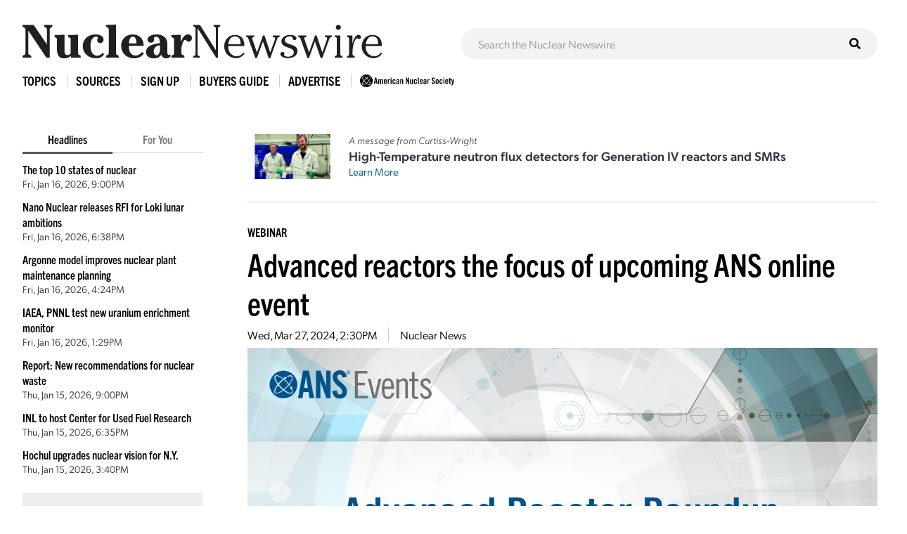

--- FILE ---
content_type: text/html; charset=UTF-8
request_url: https://www.ans.org/news/article-5900/advanced-reactors-the-focus-of-upcoming-ans-online-event/
body_size: 7147
content:
<!DOCTYPE HTML>
<html lang="en">

<head>
<meta name="viewport" content="width=device-width,initial-scale=1">
<meta charset="UTF-8">
<title>Advanced reactors the focus of upcoming ANS online event -- ANS / Nuclear Newswire</title>
<meta property="og:title" content="Advanced reactors the focus of upcoming ANS online event">
<meta property="og:type" content="article">
<meta property="og:url" content="https://www.ans.org/news/article-5900/advanced-reactors-the-focus-of-upcoming-ans-online-event/">
<meta property="og:image" content="https://www.ans.org/file/15029/l/newswire-feat-adv-reactors-rdup.jpg">
<link href="https://cdn.ans.org/s/lib/reset.css" rel="stylesheet" type="text/css">
<link href="//ajax.googleapis.com/ajax/libs/jqueryui/1.12.1/themes/smoothness/jquery-ui.css" rel="stylesheet" type="text/css">
<link href="https://use.typekit.net/jel7qah.css" rel="stylesheet" type="text/css">
<link href="https://cdn.ans.org/lib/fa/5/css/fontawesome.min.css" rel="stylesheet" type="text/css">
<link href="https://cdn.ans.org/lib/fa/5/css/solid.min.css" rel="stylesheet" type="text/css">
<link href="https://cdn.ans.org/site/s/global_v426.css" rel="stylesheet" type="text/css">
<link href="https://cdn.ans.org/site/s/cblock_v103.css" rel="stylesheet" type="text/css">
<link href="https://cdn.ans.org/site/s/zoomer.css" rel="stylesheet" type="text/css">
<link href="https://cdn.ans.org/news/s/news_v207.css" rel="stylesheet" type="text/css">
<link href="https://cdn.ans.org/lib/fa/5/css/brands.min.css" rel="stylesheet" type="text/css">
<link href="https://cdn.ans.org/i/favicon-128.png" rel="icon" type="image/png">
<script src="//ajax.googleapis.com/ajax/libs/jquery/3.4.1/jquery.min.js" type="text/javascript"></script>
<script src="//ajax.googleapis.com/ajax/libs/jqueryui/1.12.1/jquery-ui.min.js" type="text/javascript"></script>
<script src="https://cdn.ans.org/site/s/global_v407.js" type="text/javascript"></script>
<script src="https://cdn.ans.org/site/s/zoomer.js" type="text/javascript"></script>
<script src="https://cdn.ans.org/news/s/news_v200.js" type="text/javascript"></script>
<script src="https://www.ans.org/ad/js/s-1/" type="text/javascript"></script>
<script src="https://www.ans.org/ad/js/s-11/c-1/" type="text/javascript"></script>
<script async src="https://www.googletagmanager.com/gtag/js?id=G-FZ1DECQ83C"></script><script>window.dataLayer=window.dataLayer || [];function gtag(){dataLayer.push(arguments);}gtag('js', new Date());gtag('config', 'G-FZ1DECQ83C', {'linker': {'domains':['ans.org']}});gtag('config', 'GTM-TRQDQJW');</script>
<link href="https://www.ans.org/news/feed/" title="Nuclear Newswire Feed" rel="alternate" type="application/rss+xml">
</head>

<body>
<header class="newswire">
	<div class="block">
		<div class="top">
			<div class="logo"><a href="https://www.ans.org/news/"><img src="https://cdn.ans.org/news/i/newswire-820x77.svg" alt="Nuclear Newswire" width="820" height="77"></a></div>
			<div class="expand">
				<button id="sitemenu_expand" aria-label="Menu" aria-controls="navigation">
					<span class="icon open"><i class="fas fa-bars"></i></span>
					<span class="icon close"><i class="fas fa-times"></i></span>
				</button>
			</div>
		</div>
	</div>
	<div class="block">
		<div id="sitesearch"><form action="/news/search/" method="get"><input type="text" name="q" id="sitesearch" placeholder="Search the Nuclear Newswire"><button type="submit"><i class="fas fa-search"></i></button></form></div>
	</div>
</header>
<nav id="sitemenu">
	<ul class="menu">
		<li id="sitemenu_topics" class="item">
			<div class="toggle">Topics</div>
			<div class="expand">
				<ul class="links"><li class="link"><a href="https://www.ans.org/news/topic-gen4/">Advanced Reactors</a></li><li class="link"><a href="https://www.ans.org/news/topic-advocacy/">Advocacy</a></li><li class="link"><a href="https://www.ans.org/news/topic-conferences/">Conferences</a></li><li class="link"><a href="https://www.ans.org/news/topic-dnd/">Decontamination and Decommissioning</a></li><li class="link"><a href="https://www.ans.org/news/topic-education/">Education</a></li><li class="link"><a href="https://www.ans.org/news/topic-enforcement/">Enforcement</a></li><li class="link"><a href="https://www.ans.org/news/topic-envremediation/">Environmental Remediation</a></li><li class="link"><a href="https://www.ans.org/news/topic-fuel/">Fuel</a></li><li class="link"><a href="https://www.ans.org/news/topic-fuelcycle/">Fuel Cycle</a></li><li class="link"><a href="https://www.ans.org/news/topic-fusion/">Fusion</a></li><li class="link"><a href="https://www.ans.org/news/topic-healthphysics/">Health Physics</a></li><li class="link"><a href="https://www.ans.org/news/topic-industry/">Industry</a></li><li class="link"><a href="https://www.ans.org/news/topic-instrumentationcontrols/">Instrumentation & Controls</a></li><li class="link"><a href="https://www.ans.org/news/topic-international/">International</a></li><li class="link"><a href="https://www.ans.org/news/topic-isotopes/">Isotopes & Radiation</a></li><li class="link"><a href="https://www.ans.org/news/topic-licensing/">Licensing</a></li><li class="link"><a href="https://www.ans.org/news/topic-maintenance/">Maintenance</a></li><li class="link"><a href="https://www.ans.org/news/topic-materials/">Materials</a></li><li class="link"><a href="https://www.ans.org/news/topic-meetings/">Meetings</a></li><li class="link"><a href="https://www.ans.org/news/topic-nonproliferation/">Nonproliferation</a></li><li class="link"><a href="https://www.ans.org/news/topic-history/">Nuclear History</a></li><li class="link"><a href="https://www.ans.org/news/topic-legacy/">Nuclear Legacy</a></li><li class="link"><a href="https://www.ans.org/news/topic-people/">People</a></li><li class="link"><a href="https://www.ans.org/news/topic-publicpolicy/">Policy</a></li><li class="link"><a href="https://www.ans.org/news/topic-power/">Power & Operations</a></li><li class="link"><a href="https://www.ans.org/news/topic-reports/">Reports</a></li><li class="link"><a href="https://www.ans.org/news/topic-research/">Research & Applications</a></li><li class="link"><a href="https://www.ans.org/news/topic-security/">Security</a></li><li class="link"><a href="https://www.ans.org/news/topic-standards/">Standards</a></li><li class="link"><a href="https://www.ans.org/news/topic-supply/">Supply Chain</a></li><li class="link"><a href="https://www.ans.org/news/topic-transportation/">Transportation</a></li><li class="link"><a href="https://www.ans.org/news/topic-waste/">Waste Management</a></li><li class="link"><a href="https://www.ans.org/news/topic-webinar/">Webinar</a></li><li class="link"><a href="https://www.ans.org/news/topic-workforce/">Workforce</a></li></ul>
			</div>
		</li>
		<li id="sitemenu_sources" class="item">
			<div class="toggle">Sources</div>
			<div class="expand">
				<ul class="links"><li class="link"><a href="https://www.ans.org/news/source-nuclearnews/">Nuclear News</a></li><li class="link"><a href="https://www.ans.org/news/source-radwaste/">Radwaste Solutions</a></li><li class="link"><a href="https://www.ans.org/news/source-ansnews/">ANS News</a></li><li class="link"><a href="https://www.ans.org/news/source-cafe/">ANS Nuclear Cafe</a></li><li class="link"><a href="https://www.ans.org/news/source-sponsored/">Sponsored Content</a></li><li class="link"><a href="https://www.ans.org/news/source-pr/">Press Releases</a></li></ul>
			</div>
		</li>
		<li class="item">
			<div class="link"><a href="https://www.ans.org/account/lists/subscribe/list-newswire/">Sign Up</a></div>
		</li>
		<li id="sitemenu_bg" class="item">
			<div class="toggle">Buyers Guide</div>
			<div class="expand">
				<ul class="links">
					<li class="link"><a href="https://www.ans.org/news/bg/">Access Online Buyers Guide</a></li>
					<li class="link"><a href="https://www.ans.org/news/bg/listings/">Manage/Create Company Listings</a></li>
					<li class="link"><a href="https://www.ans.org/advertising/buyersguides/">Advertise in Buyers Guides</a></li>
				</ul>
			</div>
		</li>
		<li class="item">
		<div class="link"><a href="https://www.ans.org/advertising/">Advertise</a></div>
			<!-- <div class="link"><a href="https://www.ans.org/advertising/newswire/">Advertise</a></div> -->
		</li>
		<li class="item">
			<div class="link"><a href="https://www.ans.org/"><img src="https://cdn.ans.org/site/i/ans-ligature-black-548x74.svg" alt="ANS" width="548" height="74" class="text"></a></div>
		</li>
	</ul>
</nav>
<div id="page">
	<aside id="highlights">
		<div class="selector">
			<span class="option active" data-option="latest">Headlines</span>
			<span class="option" data-option="foryou" data-user="0">For You</span>
		</div>
		<ul id="highlights_latest" class="headlines current"><li class="headline"><div class="title"><a href="https://www.ans.org/news/2026-01-16/article-7645/the-top-10-states-of-nuclear/">The top 10 states of nuclear</a></div><div id="time_latest_7645" class="time timesweep" data-epoch="1768597206">January 16, 2026, 3:00PM</div></li><li class="headline"><div class="title"><a href="https://www.ans.org/news/2026-01-16/article-7682/nano-nuclear-releases-rfi-for-loki-lunar-ambitions/">Nano Nuclear releases RFI for Loki lunar ambitions</a></div><div id="time_latest_7682" class="time timesweep" data-epoch="1768588689">January 16, 2026, 12:38PM</div></li><li class="headline"><div class="title"><a href="https://www.ans.org/news/2026-01-16/article-7681/argonne-model-improves-nuclear-plant-maintenance-planning/">Argonne model improves nuclear plant maintenance planning</a></div><div id="time_latest_7681" class="time timesweep" data-epoch="1768580653">January 16, 2026, 10:24AM</div></li><li class="headline"><div class="title"><a href="https://www.ans.org/news/2026-01-16/article-7680/iaea-pnnl-test-new-uranium-enrichment-monitor/">IAEA, PNNL test new uranium enrichment monitor</a></div><div id="time_latest_7680" class="time timesweep" data-epoch="1768570178">January 16, 2026, 7:29AM</div></li><li class="headline"><div class="title"><a href="https://www.ans.org/news/2026-01-15/article-7679/report-new-recommendations-for-nuclear-waste/">Report: New recommendations for nuclear waste</a></div><div id="time_latest_7679" class="time timesweep" data-epoch="1768510824">January 15, 2026, 3:00PM</div></li><li class="headline"><div class="title"><a href="https://www.ans.org/news/2026-01-15/article-7678/inl-to-host-center-for-used-fuel-research/">INL to host Center for Used Fuel Research</a></div><div id="time_latest_7678" class="time timesweep" data-epoch="1768502153">January 15, 2026, 12:35PM</div></li><li class="headline"><div class="title"><a href="https://www.ans.org/news/2026-01-15/article-7677/hochul-upgrades-nuclear-vision-for-ny/">Hochul upgrades nuclear vision for N.Y.</a></div><div id="time_latest_7677" class="time timesweep" data-epoch="1768491649">January 15, 2026, 9:40AM</div></li></ul>
		<ul id="highlights_foryou" class="headlines"><li class="headline"><div class="login">For personalized headlines, please <a href="https://www.ans.org/account/login/">log in/create an account</a>.</div></li></ul>
		<div class="feature"><div class="label">Latest Issue &mdash; Jan 2026</div><div class="cover"><a href="https://www.ans.org/pubs/magazines/nn/"><img src="https://www.ans.org/pubs/cover/?i=3444&s=m"></a></div></div>
		<div class="feature"><div class="label">Latest Issue &mdash; Fall / Buyers Guide</div><div class="cover"><a href="https://www.ans.org/pubs/magazines/rs/"><img src="https://www.ans.org/pubs/cover/?i=3426&s=m"></a></div></div>
		<div id="ans_ad_s3_z3_0" class="ad skyscraper"></div>
	</aside>
	<main class="body">
		<div class="page-box">
			<div class="featured_ad">
				<div class="image"><img src="/file/23013/t/ANS sponsored content HT NFD December 2025 (3)-3 2x1.jpg" alt="Sponsored Article Image"></div>				<div class="text">
					<p class="lead">A message from Curtiss-Wright</p>
					<p class="title">High-Temperature neutron flux detectors for Generation IV reactors and SMRs</p>
					<p class="more"><a href="https://www.ans.org/news/2026-01-06/article-7634/hightemperature-neutron-flux-detectors-for-generation-iv-reactors-and-smrs/">Learn More</a></p>
				</div>
			</div>
		</div>
		<div class="page-box">
			<div class="articles solo"><article id="article_5900" class="article"><div class="topic"><a href="/news/topic-webinar/">Webinar</a></div><h1 class="headline"><a href="https://www.ans.org/news/article-5900/advanced-reactors-the-focus-of-upcoming-ans-online-event/">Advanced reactors the focus of upcoming ANS online event</a></h1><div class="details"><span id="time_5900" class="datum time timesweep" data-epoch="1711549806">March 27, 2024, 9:30AM</span></li><span class="datum source"><a href="/news/source-nuclearnews/">Nuclear News</a></span></div><div class="fimage"><img src="/file/15029/newswire-feat-adv-reactors-rdup.jpg" width="1280" height="640" class="zoomer"></div><div class="text"><div class="initial"><div class="content"><div class="page-box"><div class="copy"><p>The American Nuclear Society is hosting an online event on Thursday, March 28, from 11:00 a.m. to 12:00 p.m. (EDT) on advanced reactors. The latest technological developments will be discussed by representatives from BWX Technology, Kairos Power, Oklo, and X-energy.</p><p> The event is open to all, but <a href="https://us02web.zoom.us/webinar/register/WN_O2UN2heOQcijjbu1-rb8HQ#/registration"><strong>registration is required</strong></a>.</p></div></div></div></div><div class="continue"><div class="membersonly">To continue reading, <a href="/account/login/">log in or create a free account</a>!</div></div></div></article><div class="ad"><div id="ans_ad_s11_z5_0"></div></div></div>
		</div>
		<hr>
		<div class="page-box">
			<h2>Related Articles</h2>
			<div class="results"><article id="article_related_7672" class="article image"><div class="info"><p class="headline"><a href="https://www.ans.org/news/2026-01-13/article-7672/metas-new-nuclear-deals-with-oklo-and-terrapower-the-details/">Meta’s new nuclear deals with Oklo and TerraPower: The details</a></p><div class="details"><span id="time_search_7672" class="datum time timesweep" data-epoch="1768338000">January 13, 2026, 3:00PM</span></li><span class="datum source"><a href="/news/source-nuclearnews/">Nuclear News</a></span></div><div class="text"><p>Tech giant Meta is making big bets on TerraPower and Oklo. With the former, the hyperscaler could support the deployment of up to eight new reactors. With the latter, it could be as many as...</p></div></div><div class="thumbnail"><div class="fimage"><img src="/file/23147/l/OkloTerraPowerLogos.png" width="1280" height="640"></div></div></article><article id="article_related_7666" class="article image"><div class="info"><p class="headline"><a href="https://www.ans.org/news/2026-01-12/article-7666/meta-strikes-deals-with-vistra-oklo-terrapower/">Meta strikes deals with Vistra, Oklo, TerraPower</a></p><div class="details"><span id="time_search_7666" class="datum time timesweep" data-epoch="1768233786">January 12, 2026, 10:03AM</span></li><span class="datum source"><a href="/news/source-nuclearnews/">Nuclear News</a></span></div><div class="text"><p>On January 9, tech giant Meta made waves by announcing three new agreements with Vistra, TerraPower, and Oklo. These deals aim to see Meta supporting both uprates at existing nuclear power...</p></div></div><div class="thumbnail"><div class="fimage"><img src="/file/23130/l/Meta-Logo.png" width="1280" height="640"></div></div></article><article id="article_related_7657" class="article image"><div class="info"><p class="headline"><a href="https://www.ans.org/news/2026-01-07/article-7657/doe-signs-two-more-otas-in-reactor-pilot-program/">DOE signs two more OTAs in Reactor Pilot Program</a></p><div class="details"><span id="time_search_7657" class="datum time timesweep" data-epoch="1767823124">January 7, 2026, 3:58PM</span></li><span class="datum source"><a href="/news/source-nuclearnews/">Nuclear News</a></span></div><div class="text"><p>This week, the Department of Energy has finalized two new other transaction agreements (OTAs) with participating companies in its Reactor Pilot Program, which aims to get one or two...</p></div></div><div class="thumbnail"><div class="fimage"><img src="/file/23099/l/Groves_DOE_Pilot_PR_Image.jpg" width="1280" height="640"></div></div></article><article id="article_related_7592" class="article"><div class="info"><p class="headline"><a href="https://www.ans.org/news/2025-12-04/article-7592/webinar-umichs-the-reactor-around-the-corner/">Webinar: UMich’s The Reactor Around the Corner</a></p><div class="details"><span id="time_search_7592" class="datum time timesweep" data-epoch="1764862238">December 4, 2025, 9:30AM</span></li><span class="datum source"><a href="/news/source-cafe/">ANS Nuclear Cafe</a></span></div><div class="text"><p>The latest report from the University of Michigan Science, Technology, and Public Policy Program’s Technology Assessment Project (TAP) will be the focus of a webinar on December 11, from...</p></div></div></article><article id="article_related_7595" class="article image"><div class="info"><p class="headline"><a href="https://www.ans.org/news/2025-12-04/article-7595/project-pele-progress-bwxt-delivers-fuel-to-inl/">Project Pele progress: BWXT delivers fuel to INL</a></p><div class="details"><span id="time_search_7595" class="datum time timesweep" data-epoch="1764871215">December 4, 2025, 12:00PM</span></li><span class="datum source"><a href="/news/source-nuclearnews/">Nuclear News</a></span></div><div class="text"><p>This week, BWX Technologies, alongside Idaho National Laboratory and the Department of Defense’s Strategic Capabilities Office, announced the arrival of a full core of TRISO fuel at INL’s...</p></div></div><div class="thumbnail"><div class="fimage"><img src="/file/22948/l/Picture1.jpg" width="1280" height="640"></div></div></article><article id="article_related_7581" class="article image"><div class="info"><p class="headline"><a href="https://www.ans.org/news/2025-11-25/article-7581/xenergy-raises-700m-in-latest-funding-round/">X-energy raises $700M in latest funding round</a></p><div class="details"><span id="time_search_7581" class="datum time timesweep" data-epoch="1764104464">November 25, 2025, 3:01PM</span></li><span class="datum source"><a href="/news/source-nuclearnews/">Nuclear News</a></span></div><div class="text"><p>Advanced reactor developer X-energy has announced that it has closed an oversubscribed Series D financing round of approximately $700 million. The funding proceeds are expected to be used to...</p></div></div><div class="thumbnail"><div class="fimage"><img src="/file/22923/l/Picture1.jpg" width="1280" height="640"></div></div></article><article id="article_related_7577" class="article"><div class="info"><p class="headline"><a href="https://www.ans.org/news/2025-11-24/article-7577/coming-up-the-4th-annual-arcsc-workshop/">Coming up: The 4th annual ARCSC workshop</a></p><div class="details"><span id="time_search_7577" class="datum time timesweep" data-epoch="1764007272">November 24, 2025, 12:01PM</span></li><span class="datum source"><a href="/news/source-ansnews/">ANS News</a></span></div><div class="text"><p>The 4th Annual Advanced Reactor Codes and Standards Collaborative (ARCSC) Workshop will take place on December 4 from 9:00 a.m. to 5:00 p.m. (EST). The event, which will be hosted at the...</p></div></div></article><article id="article_related_7576" class="article"><div class="info"><p class="headline"><a href="https://www.ans.org/news/2025-11-24/article-7576/ans-webinar-looks-to-the-nuclear-future-of-south-carolina/">ANS webinar looks to the nuclear future of South Carolina</a></p><div class="details"><span id="time_search_7576" class="datum time timesweep" data-epoch="1763998316">November 24, 2025, 9:31AM</span></li><span class="datum source"><a href="/news/source-ansnews/">ANS News</a></span></div><div class="text"><p>A recent webinar hosted by the American Nuclear Society featured leading experts in South Carolina’s nuclear sector, who discussed how the state will leverage its resources, history, and...</p></div></div></article><article id="article_related_7575" class="article image"><div class="info"><p class="headline"><a href="https://www.ans.org/news/2025-11-24/article-7575/nrc-receives-construction-application/">NRC receives construction application for isotope production reactor</a></p><div class="details"><span id="time_search_7575" class="datum time timesweep" data-epoch="1763989258">November 24, 2025, 7:00AM</span></li><span class="datum source"><a href="/news/source-nuclearnews/">Nuclear News</a></span></div><div class="text"><p>The Nuclear Regulatory Commission announced that it has received the first portion of a construction permit application from Oklo subsidiary Atomic Alchemy that requests permission to build...</p></div></div><div class="thumbnail"><div class="fimage"><img src="/file/22912/l/Atomic_Alchemy_Logo_Final_Text_Gradient.ai.jpg" width="1280" height="640"></div></div></article><article id="article_related_7550" class="article image"><div class="info"><p class="headline"><a href="https://www.ans.org/news/2025-11-19/article-7550/nrc-extends-comment-period-for-xenergys-tx1-fuel-facility/">NRC extends comment period for X-energy’s TX-1 fuel facility</a></p><div class="details"><span id="time_search_7550" class="datum time timesweep" data-epoch="1763573121">November 19, 2025, 11:25AM</span></li><span class="datum source"><a href="/news/source-nuclearnews/">Nuclear News</a></span></div><div class="text"><p>Due to the days lost to the government shutdown, the Nuclear Regulatory Commission has extended the public comment period for a draft environmental impact statement for the TX-1 advanced...</p></div></div><div class="thumbnail"><div class="fimage"><img src="/file/22856/l/triso-x-flags-3D.jpg" width="1280" height="640"></div></div></article></div>
		</div>
	</main>
</div>
<section class="bottom-leaderboard">
	<div class="wrapper">
		<div class="row center-xs">
			<div class="col-xs-12">
				<div id="ans_ad_s1_z1_0" class="ad desktop"></div>
				<div id="ans_ad_s1_z2_0" class="ad mobile"></div>
			</div>
		</div>
	</div>
</section>
<footer class="footer">
	<div class="wrapper">
		<div class="row">
			<div class="col-xs-4">
				<a href="https://www.ans.org/account/lists/subscribe/list-nndaily/" class="dark-blue"><span>Receive Nuclear News Daily</span>
					<span class="circle"><i class="fas fa-long-arrow-right"></i></span>
					<span class="hover"></span>
					<span class="focus"></span>
				</a>
			</div>
			<div class="col-xs-4">
				<a href="https://www.ans.org/join/" class="medium-blue"><span>Join ANS Today</span>
					<span class="circle"><i class="fas fa-long-arrow-right"></i></span>
					<span class="hover"></span>
					<span class="focus"></span>
				</a>
			</div>
			<div class="col-xs-4">
				<a href="https://www.ans.org/donate/" class="light-blue"><span>Donate Today</span>
					<span class="circle"><i class="fas fa-long-arrow-right"></i></span>
					<span class="hover"></span>
					<span class="focus"></span>
				</a>
			</div>
		</div>
		<div id="ans-footer-trustees-wrap">
			<div id="ans-footer-trustees">
				<div class="label"><span class="logo"><img src="https://cdn.ans.org/trustees/i/trusteesofnuclear.svg" alt="Trustees of Nuclear"></span></div>
				<div class="orgs">
					<div class="row">
						<div class="org sz_sq"><a href="https://www.ams-corp.com/" rel="noopener" target="_blank"><img src="https://cdn.ans.org/trustees/i/org/ams.svg" alt="AMS"></a></div>
						<div class="org sz_th2"><a href="https://clearpath.org/" rel="noopener" target="_blank"><img src="https://cdn.ans.org/trustees/i/org/clearpath.svg" alt="Clearpath"></a></div>						
						<div class="org sz_th4"><a href="https://www.constellation.com/" rel="noopener" target="_blank"><img src="https://cdn.ans.org/trustees/i/org/constellation.png" alt="Constellation"></a></div>
						<div class="org sz_th3"><a href="https://www.corepower.energy/" rel="noopener" target="_blank"><img src="https://cdn.ans.org/trustees/i/org/Core_Power_Logos_Vertical_white.svg" alt="Core Power"></a></div>
						<div class="org sz_th5"><a href="https://domeng.com/" rel="noopener" target="_blank"><img src="https://cdn.ans.org/trustees/i/org/domeng.svg" alt="Dominion Engineering"></a></div>
						<div class="org sz_th1"><a href="https://www.gle-us.com/" rel="noopener" target="_blank"><img src="https://cdn.ans.org/trustees/i/org/GLE-Vector-white.svg" alt="Global Laser Enrichment"></a></div>
						<div class="org sz_th3"><a href="https://www.hoganlovells.com/" rel="noopener" target="_blank"><img src="https://cdn.ans.org/trustees/i/org/hogan-lovells-logo-white-1.svg" alt="Hogan Lovells"></a></div>
						<div class="org sz_th4"><a href="https://www.ltbridge.com/" rel="noopener" target="_blank"><img src="https://cdn.ans.org/trustees/i/org/lightbridge.svg" alt="Lightbridge"></a></div>
						<div class="org sz_th3"><a href="https://www.mirion.com/" rel="noopener" target="_blank"><img src="https://cdn.ans.org/trustees/i/org/mirion-technologies-white.png" alt="Mirion Technologies"></a></div>					
					</div>
					<div class="row">						
						<div class="org sz_th3"><a href="https://www.nuscalepower.com/" rel="noopener" target="_blank"><img src="https://cdn.ans.org/trustees/i/org/nuscale-white.svg" alt="Nuscale"></a></div>
						<div class="org sz_th1"><a href="https://oklo.com/" rel="noopener" target="_blank"><img src="https://cdn.ans.org/trustees/i/org/oklo.svg" alt="Oklo"></a></div>
						<div class="org sz_th2"><a href="https://paragones.com/" rel="noopener" target="_blank"><img src="https://cdn.ans.org/trustees/i/org/paragon.png" alt="Paragon"></a></div>
						<div class="org sz_th5"><a href="https://www.southernnuclear.com/" rel="noopener" target="_blank"><img src="https://cdn.ans.org/trustees/i/org/southern-nuclear-logo-white.svg" alt="Southern Nuclear"></a></div>
						<div class="org sz_th1"><a href="https://www.studsvik.com/" rel="noopener" target="_blank"><img src="https://cdn.ans.org/trustees/i/org/Studsvik_logo_white.svg" alt="Studsvik"></a></div>
						<div class="org sz_th2"><a href="https://www.terrapower.com/" rel="noopener" target="_blank"><img src="https://cdn.ans.org/trustees/i/org/Terra-Power-logo-white.png" alt="TerraPower"></a></div>
						<div class="org sz_th1"><a href="https://urencousa.com/" rel="noopener" target="_blank"><img src="https://cdn.ans.org/trustees/i/org/urenco.svg" alt="Urenco"></a></div>
						<div class="org sz_th1"><a href="https://x-energy.com/" rel="noopener" target="_blank"><img src="https://cdn.ans.org/trustees/i/org/xenergy-white-v2.svg" alt="X-Energy"></a></div>						
					</div>
				</div>
			</div>
		</div>
		<div class="main-footer">
			<div class="left">
				<a href="#top" class="scrollto logo"><img src="https://cdn.ans.org/site/i/ans-ligature-white-548x74.svg" alt="American Nuclear Society" width="548" height="74"></a>
				<!-- <p>Advance, foster, and spur the development and application of nuclear science, engineering, and technology to benefit society.</p> -->
				<p>Advancing nuclear science and technology for the benefit of humanity</p>
			</div>
			<div class="right">
				<nav>
					<ul>
						<li><a href="https://www.ans.org/advertising/">Advertising Opportunities</a></li>
						<li><a href="https://www.ans.org/pi/navigatingnuclear/">Navigating Nuclear</a></li>
						<li><a href="https://www.ans.org/contact/">Contact Us</a></li>
					</ul>
				</nav>
				<!-- <ul class="social">
					<li><a href="http://www.facebook.com/www.ans.org" target="_blank"><span>Facebook</span><img src="https://cdn.ans.org/site/i/social/facebook.svg" alt="Facebook" width="12" height="25" class="svg"></a></li>
					<li><a href="http://twitter.com/ans_org" target="_blank"><span>Twitter</span><img src="https://cdn.ans.org/site/i/social/twitter.svg" alt="Twitter" width="21" height="18" class="svg"></a></li>
					<li><a href="http://www.linkedin.com/groups?gid=117546" target="_blank"><span>LinkedIn</span><img src="https://cdn.ans.org/site/i/social/linkedin.svg" alt="LinkedIn" width="20" height="20" class="svg"></a></li>
					<li><a href="https://www.instagram.com/americannuclear/" target="_blank"><span>Instagram</span><img src="https://cdn.ans.org/site/i/social/instagram.svg" alt="Instagram" width="20" height="21" class="svg"></a></li>
					<li><a href="https://www.pinterest.com/nuclearconnect" target="_blank"><span>Pinterest</span><img src="https://cdn.ans.org/site/i/social/pinterest.svg" alt="Pinterest" width="20" height="26" class="svg"></a></li>
					<li><a href="http://ansnuclearcafe.org/" target="_blank"><span>ANSNuclearCafe</span><img src="https://cdn.ans.org/site/i/social/feed.svg" alt="ANSNuclearCafe" width="19" height="19" class="svg"></a></li>
				</ul> -->
				<ul class="social">
					<li><a href="http://www.facebook.com/www.ans.org" target="_blank"><span>Facebook</span><img src="https://cdn.ans.org/site/i/social/facebook.svg" alt="Facebook" width="12" height="25" class="svg"></a></li>
					<li><a href="http://twitter.com/ans_org" target="_blank"><span>Twitter</span><img src="https://cdn.ans.org/site/i/social/x-twitter.svg" alt="Twitter" width="21" height="18" class="svg"></a></li>
					<li><a href="https://www.linkedin.com/company/ans-american-nuclear-society-" target="_blank"><span>LinkedIn</span><img src="https://cdn.ans.org/site/i/social/linkedin.svg" alt="LinkedIn" width="20" height="20" class="svg"></a></li>
					<li><a href="https://www.instagram.com/americannuclear/" target="_blank"><span>Instagram</span><img src="https://cdn.ans.org/site/i/social/instagram.svg" alt="Instagram" width="20" height="21" class="svg"></a></li>
					<li><a href="https://www.youtube.com/c/AmericanNuclearSociety" target="_blank"><span>YouTube</span><img src="https://cdn.ans.org/site/i/social/youtube.svg" alt="YouTube" width="27" height="19" class="svg"></a></li>
					<li><a href="https://www.pinterest.com/nuclearconnect" target="_blank"><span>Pinterest</span><img src="https://cdn.ans.org/site/i/social/pinterest.svg" alt="Pinterest" width="20" height="26" class="svg"></a></li>
					<li><a href="https://www.ans.org/news/"><span>Nuclear Newswire</span><img src="https://cdn.ans.org/site/i/social/feed.svg" alt="Nuclear Newswire" width="19" height="19" class="svg"></a></li>
					<li><a href="https://www.ans.org/account/lists/"><span>Email Lists</span><img src="https://cdn.ans.org/site/i/social/email.svg" alt="Email Lists" width="21" height="16" class="svg"></a></li>
				</ul>
			</div>
		</div>
		<div class="utility-footer">
			<p>&copy; Copyright 2026 American Nuclear Society</p>
			<ul>
				<li><a href="https://www.ans.org/about/policies/privacy/">Privacy Policy</a></li>
				<li><a href="https://www.ans.org/about/policies/use/">Terms of Use</a></li>
				<li><a href="https://ssl.ans.org/invoice/">Invoices</a></li>
				<li><a href="https://www.ans.org/media/">Media</a></li>
			</ul>
		</div>
	</div>
</footer>
</body>

</html>


--- FILE ---
content_type: text/javascript;charset=UTF-8
request_url: https://www.ans.org/ad/js/s-1/
body_size: 439
content:
function ans_ads_17687046945078(){ads=[{"1":"<a href=\"https:\/\/www.ans.org\/ad\/goto-s1:a583:i649\/\" target=\"_blank\" rel=\"noopener\"><img src=\"https:\/\/www.ans.org\/ad\/src-s1:a583:i649\/\" alt=\"\" width=\"970\" height=\"90\" class=\"ans_ad_leaderboard (970px)\"><\/a>","2":"<a href=\"https:\/\/www.ans.org\/ad\/goto-s1:a583:i650\/\" target=\"_blank\" rel=\"noopener\"><img src=\"https:\/\/www.ans.org\/ad\/src-s1:a583:i650\/\" alt=\"\" width=\"300\" height=\"250\" class=\"ans_ad_rectangle\"><\/a>"}];for (var i in ads){for (var j in ads[i]){var c=document.getElementById("ans_ad_s1_z"+j.toString()+"_"+i.toString());if (c){c.innerHTML=ads[i][j];}}}}if ((document.readyState==="interactive")||(document.readyState==="complete")){ans_ads_17687046945078();}else {document.addEventListener("DOMContentLoaded",function(e){ans_ads_17687046945078();});}

--- FILE ---
content_type: text/javascript;charset=UTF-8
request_url: https://www.ans.org/ad/js/s-11/c-1/
body_size: 404
content:
function ans_ads_17687046945459(){ads=[{"5":"<a href=\"https:\/\/www.ans.org\/ad\/goto-s11:a915:i1012\/\" target=\"_blank\" rel=\"noopener\"><img src=\"https:\/\/www.ans.org\/ad\/src-s11:a915:i1012\/\" alt=\"\" width=\"728\" height=\"90\" class=\"ans_ad_leaderboard (728px)\"><\/a>"}];for (var i in ads){for (var j in ads[i]){var c=document.getElementById("ans_ad_s11_z"+j.toString()+"_"+i.toString());if (c){c.innerHTML=ads[i][j];}}}}if ((document.readyState==="interactive")||(document.readyState==="complete")){ans_ads_17687046945459();}else {document.addEventListener("DOMContentLoaded",function(e){ans_ads_17687046945459();});}

--- FILE ---
content_type: text/javascript;charset=UTF-8
request_url: https://www.ans.org/ad/js/s-3/?_=1768704694882
body_size: 394
content:
function ans_ads_17687046960844(){ads=[{"3":"<a href=\"https:\/\/www.ans.org\/ad\/goto-s3:a516:i577\/\" target=\"_blank\" rel=\"noopener\"><img src=\"https:\/\/www.ans.org\/ad\/src-s3:a516:i577\/\" alt=\"\" width=\"160\" height=\"600\" class=\"ans_ad_skyscraper\"><\/a>"}];for (var i in ads){for (var j in ads[i]){var c=document.getElementById("ans_ad_s3_z"+j.toString()+"_"+i.toString());if (c){c.innerHTML=ads[i][j];}}}}if ((document.readyState==="interactive")||(document.readyState==="complete")){ans_ads_17687046960844();}else {document.addEventListener("DOMContentLoaded",function(e){ans_ads_17687046960844();});}